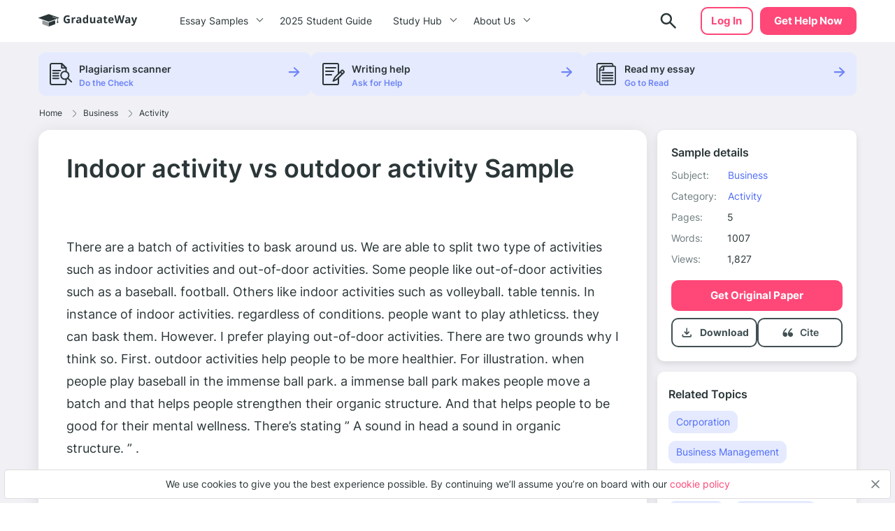

--- FILE ---
content_type: image/svg+xml
request_url: https://graduateway.com/wp-content/themes/essay/src/images/single/1.svg
body_size: 89
content:
<svg width="32" height="32" viewBox="0 0 32 32" fill="none" xmlns="http://www.w3.org/2000/svg">
<g clip-path="url(#clip0_7141_23767)">
<mask id="mask0_7141_23767" style="mask-type:luminance" maskUnits="userSpaceOnUse" x="0" y="0" width="32" height="32">
<path d="M0 1.90735e-06H32V32H0V1.90735e-06Z" fill="white"/>
</mask>
<g mask="url(#mask0_7141_23767)">
<path d="M23.4375 7.1875H17.1875V0.9375L23.4375 7.1875Z" stroke="#2B3638" stroke-width="2" stroke-miterlimit="10" stroke-linecap="round" stroke-linejoin="round"/>
</g>
<path d="M4.6875 10.9375H15.3125" stroke="#2B3638" stroke-width="2" stroke-miterlimit="10" stroke-linecap="round" stroke-linejoin="round"/>
<path d="M4.6875 14.6875H12.8125" stroke="#2B3638" stroke-width="2" stroke-miterlimit="10" stroke-linecap="round" stroke-linejoin="round"/>
<path d="M4.6875 18.4375H12.8125" stroke="#2B3638" stroke-width="2" stroke-miterlimit="10" stroke-linecap="round" stroke-linejoin="round"/>
<path d="M4.6875 22.1875H12.8125" stroke="#2B3638" stroke-width="2" stroke-miterlimit="10" stroke-linecap="round" stroke-linejoin="round"/>
<mask id="mask1_7141_23767" style="mask-type:luminance" maskUnits="userSpaceOnUse" x="0" y="0" width="32" height="32">
<path d="M0 1.90735e-06H32V32H0V1.90735e-06Z" fill="white"/>
</mask>
<g mask="url(#mask1_7141_23767)">
<path d="M25.7592 13.835C27.9559 16.0317 27.9559 19.5933 25.7592 21.79C23.5626 23.9867 20.0009 23.9867 17.8043 21.79C15.6076 19.5933 15.6076 16.0317 17.8043 13.835C20.0009 11.6384 23.5626 11.6384 25.7592 13.835Z" stroke="#2B3638" stroke-width="2" stroke-miterlimit="10" stroke-linecap="round" stroke-linejoin="round"/>
<path d="M31.0625 27.0933L25.7592 21.7899" stroke="#2B3638" stroke-width="2" stroke-miterlimit="10" stroke-linecap="round" stroke-linejoin="round"/>
<path d="M23.4375 12.4367V7.1875L17.1877 0.937502H3.4375C2.05675 0.937502 0.9375 2.05681 0.9375 3.4375V28.5625C0.9375 29.9432 2.05675 31.0625 3.4375 31.0625H20.9375C22.3182 31.0625 23.4375 29.9432 23.4375 28.5625V23.1883" stroke="#2B3638" stroke-width="2" stroke-miterlimit="10" stroke-linecap="round" stroke-linejoin="round"/>
</g>
</g>
<defs>
<clipPath id="clip0_7141_23767">
<rect width="32" height="32" fill="white"/>
</clipPath>
</defs>
</svg>
